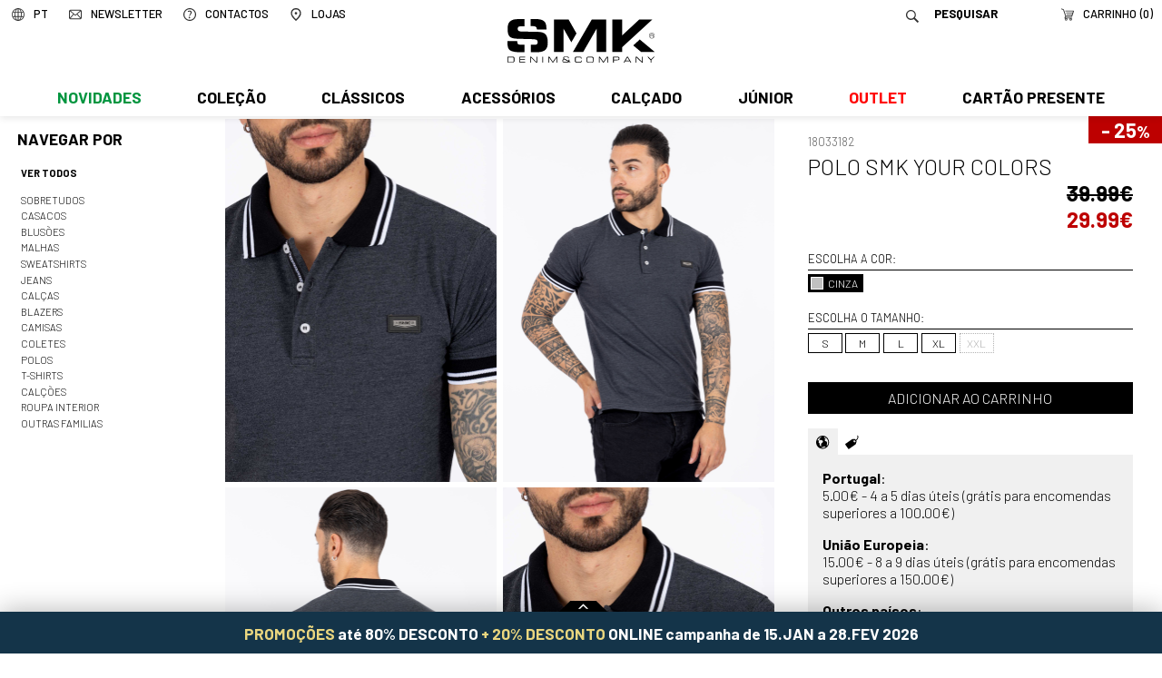

--- FILE ---
content_type: text/css
request_url: https://www.smk.pt/css/static.css?v=1768402359
body_size: 10080
content:
.blocoLoja.menos, .conteudoCentrado.menos {
	max-width:80%;
	margin-left:auto;
	margin-right:auto;
}
.blocoLoja ol {
	list-style-type:decimal-leading-zero;
	padding-bottom:2em;
}
.blocoLoja ol li {
	margin:0.5em 0;
}

#corpo h2 {
	text-transform:uppercase;
	font-size:1.2em;
	margin-top:2em;
}
#corpo h3 {
    font-size: 1.1em;
}
#corpo .faqs .pergunta {
	display:block;
	border:1px solid transparent;
	border-bottom:1px solid #CCC;
	padding:0.4em;
	text-decoration:none;
	cursor:pointer;
}
#corpo .faqs .pergunta:hover, #corpo .faqs .pergunta.open {
	background-color:#F4F4F4;
}
#corpo .faqs .pergunta.open {
	border-color:#CCC;
	border-top-color:transparent;
}
#corpo .faqs .pergunta.open:first-child {
	border-top:1px solid #CCC;
}
#corpo .faqs .resposta div {
	padding:1em;
	border:1px solid #CCC;
	border-top:0;
}
#corpo .faqs .resposta.open div {

}

#corpo .estatico img {
	max-width:100%;
}

#corpo .conteudoCentrado {
	margin:auto;
	padding:2em;
}

#corpo .colunas3 {
	padding-bottom:1em;
}
#corpo .colunas3 .coluna {
	display:inline-block;
	vertical-align:top;
	width:30%;
	margin:0 1.5%;
	text-align:justify;
}
#corpo .colunas3 .coluna:first-child {
	margin-left:0%;
	margin-right:3%;
}
#corpo .colunas3 .coluna:last-child {
	margin-left:3%;
	margin-right:0%;
}


#contactos h2 {
	margin-top:0;
    text-align: left;
}


.estatico form label {
	display:block;
	font-size:0.75em;
	text-transform:uppercase;
	margin-bottom:0.2em;
	margin-top:1em;
}
.estatico form input {
	margin-bottom:0.4em;
	display:block;
	box-sizing:border-box;
	padding:0.4em;
	width:100%;
	border:0;
	font-size:1em;
	font-size:1rem;
	background-color:rgba(240,240,240,1);
}
.estatico form select {
	display:block;
	width:100%;
}
.estatico form input.botao {
	background-color:#666666;
	width:auto;
    padding-left:2em;
    padding-right: 2em;
}
.estatico form input.botao:disabled {
	background-color:#CCC;
}
.estatico form input[type="checkbox"].marketing {
	float:left;
	width:auto;
}
.estatico h3 {
	font-weight:300;
	border-bottom:1px solid #666;
	padding-bottom:0.2em;
	text-transform:uppercase;
}
.estatico form input.ierro {
	background-color:#FFDDDD;
}
.estatico form input.check {
	width:auto;
}


.conteudoCentrado.mini {
	max-width:50%;
	margin-left:auto;
	margin-right:auto;
}



#revistas {
	margin-left:-1%;
	padding-top:0;
	overflow:hidden;
}
#revistas a {
	opacity:0;
	display:inline-block;
	position:relative;
	width:12.5%;
	height:15em;
	overflow:hidden;
	float:left;
	margin:0;
	text-decoration:none;
	transition:all ease-out 300ms;
	-webkit-transition:all ease-out 300ms;
	-moz-transition:all ease-out 300ms;
	box-shadow:0 0 0.8em #000;
}
#revistas a:hover {
	margin-left:-7.5%;
	width:20%;
}
#revistas a img {
	position:absolute;
	top:0;
	left:0;
}
@media only screen and (min-width : 0px) {
	#revistas a {
		width:33%;
	}
	#revistas a:hover {
		margin-left:-3%;
		width:36%;
	}
	#revistas a:last-child {
		width:15em;
	}
	#revistas a:last-child:hover {
		margin-left:0;
	}

}
@media only screen and (min-width : 480px) {
	#revistas a {
		width:25%;
	}
	#revistas a:hover {
		margin-left:-5%;
		width:30%;
	}
}
@media only screen and (min-width : 640px) {
	#revistas a {
		width:20%;
	}
	#revistas a:hover {
		margin-left:-5%;
		width:25%;
	}
}
@media only screen and (min-width : 800px) {
	#revistas a {
		width:12.5%;
	}
	#revistas a:hover {
		margin-left:-7.5%;
		width:20%;
	}
}
@media only screen and (min-width : 1200px) {
	#revistas a {
		width:10%;
	}
	#revistas a:hover {
		margin-left:-5%;
		width:15%;
	}
}
@media only screen and (min-width : 1200px) {
	#revistas a {
		width:10%;
	}
	#revistas a:hover {
		margin-left:-5%;
		width:15%;
	}
}
@media only screen and (min-width : 1600px) {
	#revistas a {
		width:8.3333%;
	}
	#revistas a:hover {
		margin-left:-3.6666%;
		width:12%;
	}
}
@media only screen and (min-width : 1999px) {
	#revistas a {
		width:6.25%;
	}
	#revistas a:hover {
		margin-left:-2.75%;
		width:9%;
	}
}



#revistas a img, #revistas a .info, #revistas a .info strong {
	display:block;
}
#revistas a .info {
	position:absolute;
	bottom:0;
	left:0;
	width:100%;
	overflow:hidden;
	white-space:nowrap;
	text-align:right;
	z-index:10;
	background-color:rgba(0,0,0,0.7);
	color:#FFF;
	border-top:1px solid #FFF;
}
#revistas a .info strong, #revistas a .info em {
	font-style:normal;
	margin:0.4em;
	display:block;
}
#revistas a img {
	margin:auto;
}
#revistas a strong {
	text-transform:uppercase;
}
.revistaGrande {
	width:auto;
	margin:auto;
}
.revistaGrande img {
	display:block;
	float:left;
}


.barraLoja {
	position:relative;
	display:block;
    margin:6%;
    box-shadow: 0 0 1em rgba(0,0,0,0.4);
}
.barraLoja .fotos {
	position:relative;
	display:block;
	width:100%;
	overflow:hidden;
	padding-top:41.6666%;
}
.barraLoja img {
	width:100%;
	display:block;
	position:absolute;
	top:0;
	left:0;
	-webkit-transition:all 0.3s ease-out;
	transition:all 0.3s ease-out;
    filter: grayscale(100%) brightness(110%) contrast(110%);
    -webkit-filter: grayscale(100%) brightness(110%) contrast(100%);
    -moz-filter: grayscale(100%) brightness(110%) contrast(110%);
}
.barraLoja:hover img {
	transform: scale(1.05);
    filter:none;
    -webkit-filter:none;
    -moz-filter:none;
}

#corpo .barraLoja h1 {
	position:absolute;
	top:1em;
	left:0em;
	color:#FFF;
	border:0;
	font-size:2em;
	margin:0;
	background-color:rgba(0,0,0,1);
	padding:0.3em;
	padding-left:3em;
	padding-right:1em;
}
.barraLoja .morada {
	position:absolute;
	bottom:1em;
	right:0em;
	width:auto;
	float:none;
	background-color:rgba(0,0,0,0.8);
	padding:1em;
	padding-right:2em;
	margin:0;
	color:#FFF;
}
.barraLoja .morada p:first-child {
	margin-top:0;
}
.barraLoja .morada a {
	color:#FFF;
	float:none;
}


.colunasMultiMarca {
	overflow:hidden;
}
.colunaMultiMarca {
	display:block;
	float:left;
	vertical-align:top;
	width:20%;
}
.colunasMultiMarca.worldwide .colunaMultiMarca {
	min-height:7em;
}

#point {
	overflow:hidden;
}
#point .fotosLegenda {
	float:right;
	width:25%;
}
#point .fotosLegenda a {
	position:relative;
	margin-bottom:1em;
	display:block;
}
#point .fotosLegenda img {
	max-width:100%;
	display:block;
}
#point .fotosLegenda a span {
	position:absolute;
	bottom:0;
	left:0;
	right:0;
	padding:0.5em;
	background-color:rgba(0,0,0,0.5);
	color:#FFF;
	-webkit-transition:all 0.5s ease-out;
	transition:all 0.5s ease-out;
}
#point .fotosLegenda a:hover span {
	background-color:rgba(0,0,0,0.8);
	padding:1em;
}
#point .texto {
	float:left;
	width:70%;
}

#cuidados .simbolos .simbolo {
	display:inline-block;
	width:31%;
	margin:1%;
	background-color:#F0F0F0;
	vertical-align:top;
	font-size:0.9em;
}
#cuidados p, #cuidados h2 {
	padding:0 1%;
}
#cuidados .faqs {
	margin:1%;
}
#cuidados .simbolos .simbolo img {
	float:left;
	margin:1em;
}
#cuidados .simbolos .simbolo p {
	padding-right:1%;
}
#cuidados ul li {
	list-style:square;
}
#cuidados .faqs ul li {
	list-style:none;
}










#fsCampanha {
	position:fixed;
	z-index:99999999;
	top:0;
	left:0;
	right:0;
	bottom:0;
	background-color:#000;
	opacity:0;
	z-index:-9999999;
	-webkit-transition:all 0.5s ease-out;
	transition:all 0.5s ease-out;
}
#fsCampanha.aberto {
	opacity:1;
	z-index:99999999;
	background-image:url(../imgs/loading000.gif);
	background-position:center;
	background-repeat:no-repeat;
}
#fsCampanha .img {
	position:absolute;
	cursor:pointer;
	-webkit-transition:top 0.5s ease-out, left 0.5s ease-out;
	transition:top 0.5s ease-out, left 0.5s ease-out;
}
#fsCampanha .img.loading {
}
#fsCampanha .fechar, #fsCampanha .setas a {
	z-index:1000;
	position:absolute;
}
#fsCampanha .fechar {
	right:1em;
	top:1em;
	cursor:pointer;
}
#fsCampanha .setas a {
	position:absolute;
	top:50%;
	margin-top:-2em;
}
#fsCampanha .setas a.dir {
	right:1em;
}
#fsCampanha .setas a.esq {
	left:1em;
}


#wallpapers {
}
#wallpapers .foto {
	display:block;
	float:left;
	position:relative;
	width:50%;
	overflow:hidden;
	-webkit-transition:all 0.5s ease-out;
    transition: all 1s ease-out;
    filter: grayscale(100%) brightness(110%) contrast(110%);
    -webkit-filter: grayscale(100%) brightness(110%) contrast(110%);
    -moz-filter: grayscale(100%) brightness(110%) contrast(110%);
}
#wallpapers .foto img {
	width:100%;
	display:block;
}
#wallpapers .foto:hover {
    filter: none;
    -webkit-filter: none;
    -moz-filter: none;
}
#wallpapers .foto .opcoes {
	position:absolute;
	bottom:0;
	left:0;
	right:0;
	text-align:center;
	opacity:0;
	bottom:-2em;
	-webkit-transition:all 0.5s ease-out;
	transition:all 0.5s ease-out;
}
#wallpapers .foto:hover .opcoes {
	opacity:1;
	bottom:0;
}
#wallpapers .foto .opcoes a {
	display:inline-block;
	width:29%;
	margin:1.5%;
	border:1px solid #FFF;
	color:#FFF;
	text-align:center;
	padding:0.3em 0;
	text-decoration:none;
	background-color:rgba(0,0,0,0.5);
}
#wallpapers .foto .opcoes a:hover {
	background-color:#000;
	-webkit-transform:scale(1.05,1.05);
	-ms-transform:scale(1.05,1.05);
	transform:scale(1.05,1.05);
}















.modal {
	position:fixed;
	z-index:99999999;
	opacity:0;
	transition:all 1s ease-out;
}
.modal.on {
	opacity:1;
}
.modal .bg {
	position:absolute;
	background-color:rgba(0,0,0,0.6);
    z-index:1;
}
.modal, .modal .bg {
	top:0;
	bottom:0;
	left:0;
	right:0;
}
.modal .img {
    position:absolute;
    left:50%;
    top:50%;
    z-index:10;
    max-width: 95%;
    max-height:95%;
    opacity:0;
    cursor:pointer;
}
.modal .img.on {
    opacity:1;
}
.modal .fechar {
    position: absolute;
    z-index:12;
    color:#FFF;
    text-decoration: none;
    font-size: 2em;
    text-align: center;
    top:0em;
    right:0.5em;
    cursor: pointer;
}

.modal.countdown .contador {
	position:absolute;
	z-index: 140;
	top: 50%;
	left: 50%;
	transform-origin: center;
	transform: translateX(-50%) translateY(-50%);
}
.modal.countdown .contador div {
	position: absolute;
	color: #FFF;
	font-size: 13em;
	font-weight: bold;
	top: 53%;
}
.modal.countdown .contador .dias {
	left: 28.4%;
}
.modal.countdown .contador .horas {
	left: 39.5%;
}
.modal.countdown .contador .minutos {
	left: 50.5%;
}
.modal.countdown .contador .segundos {
	left: 61.5%;
}
.modal.countdown .img {
	position: static;
	left:0;
	right:0;
	width:2500;
	height:1800px;
	max-width: none;
	max-height: none;
}














.galeria a {
    display: block;
    width:25%;
    float: left;
}
.galeria a img {
    width:100%;
    display: block;
    filter: grayscale(100%) brightness(110%) contrast(110%);
    -webkit-filter: grayscale(100%) brightness(110%) contrast(110%);
    -moz-filter: grayscale(100%) brightness(110%) contrast(110%);
    transition: all 0.5s ease-out;
}
.galeria a:hover img {
    filter: none;
    -webkit-filter: none;
    -moz-filter: none;
}









.lookbookIndex {
    padding:1%;
}
.lookbookIndex a {
    display: inline-block;
    width:31%;
    margin:1%;
    position: relative;
    vertical-align: top;
    /*box-shadow: 0 0 1em rgba(0,0,0,0.1);*/
}
.lookbookIndex a img {
    display: block;
    width:100%;
    -webkit-transition:all 1s ease-out;
    transition: all 1s ease-out;
    filter: grayscale(100%) brightness(120%) contrast(110%);
    -webkit-filter: grayscale(100%) brightness(120%) contrast(110%);
    -moz-filter: grayscale(100%) brightness(120%) contrast(110%);
    opacity: 1;
}
.lookbookIndex a:hover img {
    filter: none;
    -webkit-filter: none;
    -moz-filter: none;
}
.lookbookIndex a:hover {
    /*box-shadow: 0 0 2em rgba(0,0,0,0.3);*/
}



.lookbook {
    position: relative;
    padding:2%;
    overflow: hidden;
}
.lookbook .fotoLook {
    position: relative;
    display: inline-block;
    width:44%;
    padding-top:66.6667%;
    float: left;
}
.lookbook .fotoLook img {
    position: absolute;
    top:0;
    left:0;
    width:100%;
	/*
    box-shadow: 0 10px 0px -5px rgba(0, 0, 0, 0.2);
	*/
}
.lookbook .fotoLook a {
    position: absolute;
    text-decoration: none;
}
.lookbook #artigos {
    margin-left: 1%;
    float: right;
    position: relative;
    right:0;
    width:55%;
    border-left: 0;
    margin-top:0;
    text-align: left;
}
.lookbook #artigos li {
    width:50%;
}
.lookbook #artigos a {
    /*
    border:none;
    box-shadow: 0 10px 0px -5px rgba(0, 0, 0, 0.1);
    margin:0 1em;
    margin-bottom: 1em;
    cursor: pointer;
    */
}
.lookbook #artigos a .index {
    position: absolute;
    bottom:0.8em;
    right:0em;
    font-size: 0.9rem;
    background-color: #FFF;
    padding:0.3em;
    z-index: 1;
    width:1.5em;
    height:1.5em;
    line-height: 1.5em;
    text-align: center;
    background: #F0F0F0;
    border-radius: 50%;
    vertical-align: middle;
    font-weight: bold;
}
.lookbook #artigos a .info {
    /*
    background-color: transparent;
    border-top-color: transparent;
    margin-left:3em;
    */
}



.lb {
    overflow-x: hidden;
    overflow-y: auto;
}
.lb::after {
  content: "";
  clear: both;
  display: table;
}
.lb #store {
    transition: transform 0.5s ease-out;
    position: absolute;
    top:0;
    left:0;
    right:0;
    min-height: 40em;
}
.lb #store.offscreen {
    visibility: hidden;
    transform: translate(100%);
}
.lb #store .loading {
    background-image: url(../imgs/loading.gif);
    width:24px;
    height:24px;
    position: absolute;
    top:50%;
    left:50%;
}
#lbHolder .back {
    position: absolute;
    top:0.5em;
    left:0.5em;
    width:2em;
    font-size: 1.4em;
    line-height: 2em;
    text-align: center;
    color:#666666;
    background-color: #EEE;
    z-index: 2;
    border-radius: 50%;
    text-decoration: none;
    box-shadow: 0 2px 0px rgba(0,0,0,0.2);
    transition: all 0.5s ease-out;
}
#lbHolder.off .back {
    transform: scale(0.1);
    opacity: 0;
    z-index:0;
}

#lbHolder .fotoLook {
    z-index: 1;
}
#lbHolder, #lbHolder .fotoLook img, #lbHolder #artigos a, #lbHolder .fotoLook a {
    transition: all 0.5s ease-out;
    transition-timing-function: cubic-bezier(.59,-0.33,.47,1.35)
}
#lbHolder.off .fotoLook img, #lbHolder.off #artigos a, #lbHolder.off .fotoLook a {
}
#lbHolder .fotoLook img {
    transform-origin: top left;
}
#lbHolder.off #artigos {
    height:40em;
}
#lbHolder.off .fotoLook img {
    transform: scale(0.14) translateX(-40px) translateY(-100px);
}
#lbHolder.off #artigos a {
    transform: scale(0.1);
    opacity: 0;
}
#lbHolder.off .fotoLook a {
    color:#666666;
}

#lbHolder.off .fotoLook img {
    cursor: pointer;
}
#lbHolder .fotoLook a {
    display: block;
    cursor: pointer;
}
#lbHolder .fotoLook a em {
    display: inline-block;
    overflow: hidden;
    max-width: 0;
    vertical-align: middle;
    transition: all 0.3s ease-out;
    margin-left:-0.5em;
    border-top-right-radius: 1em;
    border-bottom-right-radius: 1em;
    vertical-align: top;
    line-height: 1.5em;
    white-space: nowrap;
}
#lbHolder.off .fotoLook a:hover em {
    max-width: 10em;
    padding:0 0.5em;
    padding-left:1em;
}
#lbHolder .fotoLook a em, #lbHolder.off .fotoLook a span, #lbHolder.off .fotoLook a.escuro span {
    box-shadow: 0 2px 0px rgba(0,0,0,0.2);
    color:#666;
    background-color: #EEE;
}
#lbHolder .fotoLook a em {
    box-shadow: 0 1px 0px rgba(0,0,0,0.2);
}
#lbHolder .fotoLook a span {
    display: inline-block;
    position: relative;
    vertical-align: middle;
    width:1.5em;
    height:1.5em;
    line-height: 1.5em;
    text-align: center;
    border-radius: 50%;
    z-index:10;
    background-color: #FFF;
    box-shadow: 0 2px 0px rgba(0,0,0,0.2);
}
#lbHolder .fotoLook a.escuro span {
    background-color: #333;
    color:#FFF;
}
#lbHolder.off .fotoLook a:hover span, #lbHolder.off .fotoLook a.escuro:hover span {
    background-color: #333;
    color:#FFF;
}
#lbHolder.off .fotoLook a.sel span {
    background-color: #333;
    color:#FFF;
}
#lbHolder.off {
    margin-left:-1em;
}
/*
#lbHolder {
    transition: all 0.3s ease-out;
    transform-origin: top left;
}
#lbHolder.off {
    transform: scale(0.1);
    z-index:10;
    overflow: hidden;
    opacity: 0;
}
*/


/*
#lbHolder #artigos a, #lbHolder .fotoLook {
    transition: all 0.5s ease-out, opacity 1s;
}
#lbHolder.off #artigos a, #lbHolder.off .fotoLook {
    transform:scale(0.1);
    overflow: hidden;
    opacity:0;
}
*/
















#fw16 {
    height:700px;
    position: relative;
    overflow: hidden;
}
#fw16 div.filme {
    white-space: nowrap;
    overflow: hidden;
    height:100%;
}
#fw16 a.foto {
    display: inline-block;
    margin-right: 0.5em;
    height:100%;
}
#fw16 a.foto img {
    display: block;
    height:100%;
}
#fw16 .overlay {
    position: absolute;
    bottom: 1em;
    width:100%;
    text-align: center;
}
#fw16 .overlay div {
    display: inline-block;
    background-color: rgba(0,0,0,0.4);
    border-radius:0.3em;
}
#fw16 .overlay a {
    margin:0.4em 0.2em;
    float: left;
    text-decoration: none;
    color:rgba(255,255,255,0.4);
    cursor: pointer;
    opacity: 0.4;
}
#fw16 .overlay a:hover, #fw16 .overlay a.sel {
    opacity: 1;
}
#fw16 .overlay a.item {
    width:0.5em;
    height:0.5em;
    border-radius:50%;
    background-color: #FFF;
}
#fw16 .overlay a.seta.esq {
    margin-right:0.5em;
}
#fw16 .overlay a.seta.dir {
    margin-left:0.5em;
}
#fw16 .overlay a.seta img {
    display: block;
    vertical-align: middle;
}
#fw16 .overlay a.mini {
    opacity: 1;
    height:5em;
    position: absolute;
    top:-6.6em;
    background-color: #DDD;
    padding:0.4em;
    margin-left:-0.2em;
    box-shadow: 0 0.4em 0px -0.2em rgba(0,0,0,0.05);
}
#fw16 .overlay a.foto.mini img.balao {
    height:15px;
    width:14px;
}


























#red {
    position: relative;
    overflow: hidden;
}
#red .bg {
    position: relative;
    width:100%;
    z-index: 1;
}
#red strong {
    position: absolute;
    left:0;
    right:0;
    text-align: center;
    display: block;
    top:50%;
    margin-top:-1em;
    z-index: 3;
    font-size:5em;
    font-weight: 300;
    text-transform: uppercase;
    color:#FFF;
    animation-name: anim;
    animation-duration: 12s;
    animation-timing-function: ease-out;
    animation-iteration-count: infinite;
    opacity:0;
}
#red strong.f1 {
}
#red strong.f2 {
    animation-delay: 4s;
}
#red strong.f3 {
    animation-delay: 8s;
}

@keyframes anim {
    0% { transform: scale(4); opacity:0;}
    3% {   transform: scale(1); opacity:1; animation-timing-function: linear; }
    31% {   transform: scale(0.9); opacity:1;}
    33.333% {  transform:scale(0.4); opacity:0;}
}

@media only screen and (max-width : 850px) {
    #red {
        position: relative;
        overflow: hidden;
        padding-top:130%;
    }
    #red .bg {
        width:auto;
        height:100%;
        position: absolute;
        top:0;
    }
    #red strong {
        font-size: 2em;
    }
}










#fw16-2 {

}
#fw16-2 a {
    display: inline-block;
    width:33.333333%;
    padding-top:25%;
    overflow: hidden;
    position: relative;
    vertical-align: top;
    -webkit-transition:all 1s ease-out;
    transition: all 1s ease-out;
    filter: grayscale(100%) brightness(140%) contrast(110%);
    -webkit-filter: grayscale(100%) brightness(140%) contrast(110%);
    -moz-filter: grayscale(100%) brightness(140%) contrast(110%);
    opacity: 0.7;
}
#fw16-2 a img {
    position: absolute;
    display: block;
    top:0;
    left:0;
    width:100%;
    -webkit-transition:all 1s ease-out;
}
#fw16-2 a:hover {
    filter: none;
    -webkit-filter: none;
    -moz-filter: none;
    opacity: 1;
}
#fw16-2 a:hover img {
    /*transform:scale(1.05);*/
}






#newsletterReminder {
    position: fixed;
    bottom:2em;
    right:2em;
    margin-right:-100%;
    transition: all 1s ease-out;
    z-index:1000;
    background-color:#FFF;
    padding:1em;
    box-shadow: 0 10px 0 -5px rgba(0,0,0,0.4);
    box-shadow: 0 0 1em rgba(0,0,0,0.3);
    width:20em;
	max-width:80%;
}
#newsletterReminder.on {
    display: block;
    margin-right:0;
}
#newsletterReminder h2 {
    margin-top:0;
    margin-right:2em;
    text-transform: uppercase;
    font-size: 1.2em;
}
#newsletterReminder a.fechar {
    position: absolute;
    right:0.6em;
    top:0.4em;
    text-decoration: none;
    font-size: 2em;
    color:#666;
    cursor: pointer;
}
#newsletterReminder a.fechar:hover {
    color: #666666;
}
#newsletterReminder input {
    display: block;
    width:100%;
    font-size: 1em;
    margin-top:0.4em;
    padding:0.4em;
    box-sizing: border-box;
}
#newsletterReminder input.submit {
    text-transform: uppercase;
    background-color: #666666;
    color:#FFF;
    border:0;
}
#newsletterReminder input.submit:hover {
    background-color: #333;
}
#newsletterReminder input.submit:disabled {
	background-color:#CCC;
}
#newsletterReminder input[type="checkbox"] {
	width:auto;
	float:left;
	margin-right:0.5em;
}
#formNewsletterReminder label {
	font-size: 0.8em;
}







#ss17 {
    padding-top:2%;
    background-color: #FFF;
}
#ss17 .linha {
    padding:1%;
    background-color: #FFF;
    position: relative;
    z-index:1;
    margin-top:-3%;
}
#ss17 a {
    display: inline-block;
    position: relative;
    padding-top:43%;
    overflow: hidden;
    transition: all 0.2s ease-out;
}
#ss17 .linha a:first-child {
    margin-right:0.5%;
}
#ss17 .linha a:last-child {
    margin-left:0.5%;
}
#ss17 a img {
    position: absolute;
    top:0;
    left:0;
    width:100%;
}
#ss17 a.h {
    width:69%;
}
#ss17 a.v {
    width:30%;
}
#ss17 a.c {
    width:49.5%;
    padding-top:33%;
}
#ss17 .linha:nth-child(even) {
    transform: rotate(1deg);
}
#ss17 .linha:nth-child(odd) {
    transform: rotate(-1deg);
}
#ss17 a:hover {
    transform: scale(0.98);
}




#menu li.n1.redline a {
	font-weight:normal;
	color:#CC0000;
}



#multimarca .mapa {
	position:relative;
	padding-top:60%;
}
#multimarca .mapa iframe {
	position:absolute;
	top:0;
	left:0;
	width:100%;
	height:100%;
	border:0;
}


#home.v10 {
    margin:auto;
}
#home.v10 h1, #home.v10 h2, #home.v10 h3, #home.v10 h4 {
    font-weight: normal;
}
#home.v10 .bloco {
    display: block;
    position: relative;
}
#home.v10 .bloco.b100 {
    overflow:hidden;
}
#home.v10 .bloco.b100 a > img, #home.v10 a.bloco.b100 > img  {
    width:100%;
    display: block;
}
#home.v10 .bloco.slider {
}
#home.v10 .bloco.slider .holder {
    white-space: nowrap;
    transform: translateX(0vw);
    transition: 0.4s all ease-out;
}
#home.v10 .bloco.slider .holder a {
    display:inline-block;
    position: relative;
    vertical-align: top;
    overflow: hidden;
}
#home.v10 .bloco.slider .holder a {
	width:100%;
}
#home.v10 .bloco.slider .holder a .label {
    position: absolute;
    top: 35%;
    left: 5%;
    width: 30%;
    text-align: left;
    color:#FFF;
    transition: all 0.3s ease-out;
    opacity: 1;
}
#home.v10 a .label button {
	margin-top:2em;
	text-transform: uppercase;
	border: 0;
	padding: 0.7em 2em;
	font-size: 1em;
  transition: all 0.2s ease-out;
	transition-timing-function: cubic-bezier(0.175, 0.885, 0.32, 1.275);
	transition-delay: 0.2s;
	border:2px solid #000;
	font-weight: 600;
}
#home.v10 a .label button:hover {
	background-color: #000;
	color:#FFF;
}
#home.v10 .bloco.slider .holder a.on:hover .label h3, #home.v10 .bloco.slider .holder a.on:hover .label h2, #home.v10 .bloco.slider .holder a.on:hover .label button {
    transform:translateX(10px);
}
#home.v10 .bloco.slider .holder a.on .label {
    opacity:1;
}
#home.v10 .bloco.slider .label h3, #home.v10 .bloco.slider .label h2 {
    color: #000;
	text-align: left;
    text-transform: uppercase;
    transition: all 0.2s ease-out;
	transition-timing-function: cubic-bezier(0.175, 0.885, 0.32, 1.275);
	margin-bottom:0em;
	margin-top:0em;
	white-space: normal;
}
#home.v10 .bloco.slider .label h3 {
	font-size: 2em;
	transition-delay: 0.1s;
}

#home.v10 .bloco.slider .label h2 {
	font-size: 3em;
}
#home.v10 .bloco.slider .label h3 {
    pointer-events: none;
}
#home.v10 .bloco.slider > a {
    position: absolute;
    top:50%;
    margin:1em;
    margin-top:-1em;
    z-index: 100;
    opacity: 1;
}
#home.v10 .bloco.slider:hover > a {
    opacity: 1;
}
#home.v10 .bloco.slider > a.left {
    left:0;
}
#home.v10 .bloco.slider > a.right {
    right:0;
}
#home.v10 .bloco.slider .paginas {
    position: absolute;
    bottom: 5%;
    left:50%;
    width:4em;
    text-align: center;
    margin-left:-2em;
    z-index:10;
    pointer-events: none;
	display: none;
}
#home.v10 .bloco.slider .paginas .page {
    opacity: 0.3;
}
#home.v10 .bloco.slider .paginas .off {
    opacity: 0;
}
#home.v10 .bloco.slider .paginas .off {
    opacity: 0;
}
#home.v10 .bloco.slider .paginas .page.on {
    opacity: 1;
}
#home.v10 .bloco.slider .baixo {
	position:absolute;
	bottom:0;
	left:0;
	right:0;
	padding:0.4em 0.7em;
	text-transform: uppercase;
	background-color:rgba(102,102,102, 0.5);
	color: #FFF;
	font-size:1.4em;
	font-weight:normal;
	text-align:center;
}


#home.v10 a.separador {
    display: block;
    padding:3%;
    font-size: 1.3em;
    text-align: left;
    text-decoration: none;
    position: relative;
    overflow: hidden;
	color:#000;
	text-transform:uppercase;
	font-weight:600;
	overflow:hidden;
}
#home.v10 a.separador:after {
    content: "";
    background-color:#000;
    position: absolute;
    bottom:0;
    left:0;
    width:0;
    height:2px;
    transform-origin: top right;
    transform:translateY(100%);
    transition: 0.3s all ease-out;
    z-index:-1;
}
#home.v10 a.separador:hover {
}
#home.v10 a.separador:hover:after {
    width:100%;
}
#home.v10 a.separador h3 {
	margin-top: 0;
	padding-top:0;
}


#home.v10 a.bloco.b75 {
	width:100%;
}
#home.v10 a.bloco.b75 img {
	width:100%;
}
#home.v10 a.bloco.b75 .label {
	position: absolute;
	right:0;
	top:50%;
	margin-top:-6.5em;
	width:35%;
	color:#000;
}
#home.v10 a.bloco.b75 .label h2 {
	font-size: 3em;
	margin-bottom:0;
	margin-top:0;
	color:#000;
	font-weight: 600;
}
#home.v10 a.bloco.b75 .label h3 {
	font-size: 1.8em;
	margin-top:0;
	margin-bottom: 1em;
	color:#454545;
	text-transform: uppercase;
}


#home.v10 .hr {
    opacity:1;
    border:0;
    height:0;
    padding:1px;
    margin:0;
    background-color: #666666;
}


#home.v10 a.separador.imagens3 {
  overflow: hidden;
	display: flex;
	box-sizing: border-box;
	align-items: flex-start;
}
#home.v10 a.separador.imagens3 h3 {
    display: block;
    margin-right:1em;
}
#home.v10 a.separador.imagens3 img {
    width:30%;
    display: block;
	transition: all 0.2s ease-out;
	margin-right:0.2em;
}
#home.v10 a.separador.imagens3:hover img {
	box-shadow: 0 0 1em rgba(0,0,0, 0.15);
}
#home.v10 .bloco.b100.video {
	position:relative;
	padding-bottom:56.25%;
	border-bottom:2px solid #000;
}
#home.v10 .bloco.b100.video .holder {
	position:absolute;
	top:0;
	left:0;
	right:0;
	bottom:0;
}
#home.v10 .bloco.b100.video .holder iframe {
	width:100%;
	height:100%;
}

#home.v10 .bloco.inset {
	padding:1em;
	padding-top:0em;
}
#home.v10 .bloco.inset h2 {
	padding-top:0;
	color:#000;
	margin-top:0;
	font-size: 2em;
}
#home.v10 ul.categorias {
	list-style: none;
	padding:0;
	display: flex;
}
#home.v10 ul.categorias:last-child {
	margin-bottom: 0;
}
#home.v10 ul.categorias li {
	width:25%;
	position: relative;
	box-sizing: border-box;
	margin-right: 1em;
}
#home.v10 ul.categorias li:last-child {
	margin-right: 0;
}
#home.v10 ul.categorias li a {
	width:100%;
  padding-top:133.25%;
	position: relative;
	display: block;
	overflow: hidden;
	transition: all 0.2s ease-out;
	text-decoration: none;
	font-weight: 600;
	font-size: 0.8em;
}
#home.v10 ul.categorias li a img, #home.v10 ul.categorias li a video {
	position: absolute;
	top:0;
	left:0;
	width:100%;
	display: block;
	transition: all 0.2s ease-out;
}
#home.v10 ul.categorias li a span {
	display: block;
	background-color: #1F2F42;
	color:#FFF;
	text-transform: uppercase;
	text-decoration: none;
	padding:0.5em 1em;
	text-align: center;
	position: relative;
	z-index: 10;
	border-top:4px solid #FFF;
	transition: all 0.2s ease-out;
}
#home.v10 ul.categorias li a:hover img {
  transform: scale(0.95);
	opacity: 0.9;
}
#home.v10 ul.categorias li a:hover span {
	background-color: #000;
	transform: translateY(-50%)
}
#home.v10 ul.categorias li:nth-child(even) a:hover {
}
#home.v10 ul.categorias li:nth-child(odd) a:hover {
}
#home.v10 ul.categorias li a video {
	background-color: #FFF;
	opacity: 0;
	transition: all 0.5s ease-out;
}
#home.v10 ul.categorias li a:hover video {
	opacity: 1;
}




#home.v10 .artigos.slider .fita {
    width:100%;
    overflow: hidden;
}

#home.v10 .artigos.slider .fita ul {
    display: block;
    padding:0;
    position: relative;
    width:100%;
    overflow: hidden;
    white-space: nowrap;
}
#home.v10 .artigos.slider .fita ul li {
    display: inline-block;
    width:21%;
    list-style: none;
    margin:2%;
    vertical-align: bottom;
}
#home.v10 .artigos.slider .fita ul li a {
    
}


#home.v10 .artigos.slider .fita ul li a {
	display:block;
    transition: all 0.2s ease-out;
    width:100%;
    padding-top:133.25%;
    position: relative;
    text-decoration: none;
    overflow:hidden;
} 
#home.v10 .artigos.slider .fita ul li a .foto {
	position:absolute;
    top:0; 
	left:0;
	right:0;
    transition: all 0.2s ease-out;
}
#home.v10 .artigos.slider .fita ul li a:hover .foto {
    box-shadow: 0 0 1em rgba(0,0,0,0.1);
    z-index:10;
}
#home.v10 .artigos.slider .fita ul li a .foto img {
	display:block;
	margin:auto;
	width:100%;
}
#home.v10 .artigos.slider .fita ul li a .info {
    font-size:0.9em;
    padding:0.5em;
    position: relative;
    z-index:10;
    background-color: #FFF;
}
#home.v10 .artigos.slider .fita ul li a .info strong, #home.v10 .artigos.slider .fita ul li a .info span {
	display:block;
}
#home.v10 .artigos.slider .fita ul li a .info strong {
    font-weight: bold;
    line-height: 1em;
    white-space: nowrap;
    overflow: hidden;
    text-overflow: ellipsis;
    text-decoration: none;
    margin-bottom: 0.2em;
}
#home.v10 .artigos.slider .fita ul li a .info em {
	display:none;
}
#home.v10 .artigos.slider .fita ul li a .info span s {
	display:inline-block;
	margin-left:1em;
	text-decoration: line-through;
}
#home.v10 .artigos.slider .fita ul li a .info span.preco span {
	display:inline;
}
#home.v10 .artigos.slider .fita ul li a .precoDestaque, #home.v10 .artigos.slider .fita ul li a .ultimosTamanhos {
	position:absolute;
    top:1.35em; top:1.35rem;
    width:3em; width:3rem;
    text-align: right;
	background-color:#CC0000;
	color:#FFF;
	/*background-color:#feef00;
	color:#000;*/
	font-size:1.2em;
	padding:0.5em 0.5em; 
	-webkit-transition:visibility 0s linear,opacity 0.5s ease-out, top 0.5s ease-out;
	transition:visibility 0s linear,opacity 0.5s ease-out, top 0.5s ease-out;
}
#home.v10 .artigos.slider .fita ul li a:hover .precoDestaque {
	opacity:0;
}
#home.v10 .artigos.slider .fita ul li a .ultimosTamanhos {
    opacity:0;
    width:auto;
    text-transform: uppercase;
    font-size: 0.9em;
    top:1.2rem;
}
#home.v10 .artigos.slider .fita ul li a:hover .ultimosTamanhos {
    opacity:1;
}
#home.v10 .artigos.slider .fita ul li a .cores {
	position:absolute;
	top:2rem;
	right:1rem;
	visibility:hidden;
	-webkit-transition:visibility 0s linear,opacity 0.5s ease-out, top 0.5s ease-out;
	transition:visibility 0s linear,opacity 0.5s ease-out, top 0.5s ease-out;
	opacity:0;
    z-index: 1002;
}
#home.v10 .artigos.slider .fita ul li a .cores span.cor {
	display:block;
	width:1em;
	height:1em;
    border:0.15em solid transparent;
}
#home.v10 .artigos.slider .fita ul li a .cores span.cor img {
    width:100%;
    height:100%;
}
#home.v10 .artigos.slider .fita ul li a .novidade {
	position:absolute;
	top:0rem;
	left:0rem;
	display:block;
	padding:0.2em 0.5em;

	background-color:#D9A22C;
	color:#FFF;

	-webkit-transition:all 0.5s ease-out;
	transition:all 0.5s ease-out;
}

#home.v10 .covid {
  border-bottom: 2px solid #CCC;
  padding-top:30%;
	background-color: #f0f0f0;
}
#home.v10 .covid img {
	position: absolute;
	bottom: 0;
	left:0;
	right:0;
	z-index: 0;
}
#home.v10 .covid .label {
  position: absolute;
  top:0;
  left:5%;
  right:5%;
	text-align:center;
	font-weight:normal;
	z-index: 1;
}
#home.v10 .covid .label h2 {
	font-size: 1.4em;
}
#home.v10 .covid .label strong {
	text-transform: uppercase;
	font-size: 1.2em;
}




.videoFrame {
	width:100%;
	position:relative;
	padding-top:56.2%;
}
.videoFrame iframe {
	position:absolute;
	top:0;
	bottom:0;
	left:0;
	right:0;
}

.lojasHome {
	background-color: #000;
	display: block;
}
.lojasHome ul {
	list-style: none;
	display: flex;
	margin:0 auto;
	padding:0;
}
.lojasHome ul li {
	flex-grow: 1;
	text-align: center;
	border-left: 1px solid #FFF;
	border-right: 1px solid #FFF;
}
.lojasHome ul li img {
	display: block;
	height:2.5em;
	margin: 0.5em auto;
}
.lojasHome ul li:hover {
	background-color: rgba(255,255,255, 0.3);
}


#blackWeek {
	display:block;
	text-align:center;
	background-color:#000;
}
#blackWeek img {
	display:block;
	margin:auto;
	max-width:100%;
}

.yellowPrices {
    height: 6.6875em;
    background-size: auto 107px;
    cursor: pointer;
}

#promoBar {
	display:block;
	background-repeat:repeat-x;
	background-size:auto 100%;
	height: 5em;
	margin: 0.2em 0;
	animation-duration: 15s;
	animation-name: promoBarBgPosition;
	animation-iteration-count: infinite;
	/*animation-direction: alternate;*/
	animation-timing-function: linear;
}
@keyframes promoBarBgPosition {
	from 	{ background-position: 0 100% }
	to 		{ background-position: -33.3em 100% }
}

/* trocas */
#rodape {
	/* */
	padding-top: 4em;
	margin-top:-3.2em;
	/**/
}
#rodape .trocas {
	display: block;
    position: absolute;
    top: 0;
    left: 0;
    right: 0;
    background-color: #143449;
	/*background: linear-gradient(to top, #66100f, #CC100f, #66100f);*/
    padding: 0.8em;
	font-weight: 300;
	text-transform: none;
	font-size: 1.2em;
}
#rodape .trocas a, #rodape .trocas {
    color: #fff;
	font-weight: bold;
}
#rodape .trocas strong, #rodape .trocas span {
	font-weight: bold;
	color: #ead67f;
}
#rodape .trocas strong em {
}

#rodape .trocas i {
	color: #ead67f;
}
#rodape .trocas b {
	font-weight: 700;
}
#rodape .trocas span {
}
#rodape .trocas strong.red {
}
#rodape .trocas em {
}
@media all and (min-width: 0px) and (max-width: 850px) {
	#rodape {
		padding-top:1em;
		margin-top:0em;
	}
	#rodape .trocas {
		position: static;
		margin-bottom:1em;
	}
}
/* fim de trocas */

/*natal2020
#barraMenuLogo {
	background-image: url(../fotos/home/dez2020/topo-natal.png);
	background-position: 0 0;
	background-size: 11em;
}
*/
.promoMascara {
	display:block;
	margin:1em auto;
	background-color:#DDD;
	border-bottom:2px solid #ccc;
	color:#000;
	text-align:center;
	padding:0.5em 1em;
	text-decoration:none;
}
.promoMascara span {
	font-weight: bold;
	color:#CC0000;
}

#home.v10.summer20, #home.v10.summer20 h1, #home.v10.summer20 h2, #home.v10.summer20 h3, #home.v10.summer20 h4 {
	font-family: 'Raleway', serif;
	font-weight:800;
}
#home.v10.summer20 .slider h3 {
	font-weight:500;
}


#home.v10 .bloco.slider a .label h2 {
}

#home.v10 .grelha2 a:hover {
	transition-duration: 0.2s;
}
#home.v10 .grelha4 a:hover {
	opacity: 0.9;
	transform: scale(0.9);
	transition-duration: 0.2s;
}
#home.v10 .grelha4 > * {
	width:25%;
}
#home.v10 .grelha2, #home.v10 .grelha4 {
	display: flex;
}
#home.v10 .grelha2 img, #home.v10 .grelha4 img {
	width:100%;
}
#home.v10 .grelha2 > * {
  	width:50%;
	box-sizing: border-box;
}
#home.v10 .grelha2 > *:first-child {
	margin-right: 0.5em;
}
#home.v10 .grelha2 > *:last-child {
	margin-left: 0.5em;
}
#home.v10 .grelha2 a {	
	text-decoration: none;
}
#home.v10 .grelha2V {
	display: flex;
	align-content: stretch;
	flex-direction: column;
	overflow: visible;
}
#home.v10 .grelha2V a {
	display: block;
	position: relative;
	flex: 1 1 auto;
	overflow: hidden;
}
#home.v10 .grelha2V a:last-child {
	
}
#home.v10 .grelha2V a img {
  width:100%;
}
#home.v10 .grelha2V a:first-child {
}
#home.v10 .grelha2V a:last-child {
}
#home.v10 .grelha2 .quadrado.texto .texto {
	display: block;
	align-self: center;
	text-align: center;
	padding:10%;
	font-size: 1.2em;
}
#home.v10 .grelha2 .quadrado.texto .texto strong {
	text-decoration: underline;
	text-transform: uppercase;
}
#home.v10 .grelha2 .quadrado.texto .texto p {
	font-weight: 400;
	margin-bottom: 0;
}
#home.v10 .grelha2.principal > * {
	margin:0;
}
#home.v10 .grelha2 img {
	display: block;
}
#home.v10 .grelha2 a:hover .quadrado.texto {
  transform: scale(1.05);
	box-shadow: 0 0 0.5em rgba(0,0,0,0.05);
}
#home.v10 .grelha2 a.quadrado {
    transition: all 0.2s ease-out;
}
#home.v10 .grelha2 video {
	width: 100%;
	height: 100%;
}
#home.v10 .grelha2 a.quadrado:hover {
  filter: grayscale(1);
  transform: scale(1.02) rotate(1deg);	
}
#home.v10 .img100 {
	width:100%;
	margin-top: 0.5em;
}

#home.v10 .promoOutlet {
	background-color: #EF7F1A;
	color:#FFF;
	text-decoration:none;
	padding:1em;
	text-align:center;
	overflow: hidden;
}
#home.v10 .promoOutlet h1, #home.v10 .promoOutlet h2, #home.v10 .promoOutlet p {
	color:#FFF;
	margin:0;
	border:0;
	padding:0;
	margin:1%;
}
#home.v10 .promoOutlet h1 {
	font-size: 2em;
	transition: all 0.1s cubic-bezier(0,0,.39,1.43);
}
#home.v10 .promoOutlet:hover h1 {
	transform: scale(1.1);
	text-shadow: 0 0 0.2em rgba(0,0,0,0.4);
}
#home.v10 .promoOutlet h2 {
	animation: flash 0.4s 20;
}
#home.v10 .promoOutlet p {
	font-size: 0.7em;
	font-weight: normal;
}
@keyframes flash {
  0%   { opacity: 0.5; }
	50%   { opacity: 1; transform: scale(1.02); }
  100% { opacity: 0.5; }
}

#home.v10 a.bloco.b75.lookbookHome .label {
  left:12%;
  top:50%;
	transform:translateY(-50%);
  margin-top:0;
}
#home.v10 .bannerNovidades {
	display: block;
}
#home.v10 .bannerNovidades img {
	width:100%;
	display: block;
}
#home.v10 .bannerNovidades:hover {
	opacity: 0.9;
}



.promoTopo {
	display:block;
	position: relative;
	background-color: #000;
	overflow: hidden;
}
.promoTopo .holder {
	color:#FFF;
	white-space: nowrap;
  transform: translateX(0vw);
  transition: 0.4s all ease-out;
	padding-bottom: 2em;
}
.promoTopo .holder .linha {
	width:100%;
	display:inline-block;
	position: relative;
	vertical-align: top;
	overflow: hidden;
	text-align: center;
	box-sizing: border-box;
	color:#FFF;
	text-decoration: none;
}
.promoTopo .linha {
	padding:1em;
	white-space:normal;
}
#corpo .promoTopo .linha h2 {
	margin:0;
	padding:0;
	letter-spacing: 0.2em;
	color:#FFF;
	font-size: 2em;
}
#corpo .promoTopo .linha p {
	margin-top:0.2em;
	margin-bottom:0;
}
#corpo .promoTopo .linha u {
	font-weight: bold;
}
.promoTopo .paginas {
	position: absolute;
	bottom:0.5em;
	left:0;
	right:0;
	text-align:center;
	z-index: 1;
}
.promoTopo .paginas span {
	width:0.6em;
	height:0.6em;
  border:2px solid #FFF;
	display: inline-block;
	border-radius: 50%;
	cursor: pointer;
	z-index: 1;
  margin:0.2em;
}
.promoTopo .paginas span.on {
	background-color: #FFF;
}
body #menu li.stayHome a {
	color:#009748;
}
body #menu li.stayWarm a {
	color:#d26f1c;
}







#home.v10 .textoBg {
	background-size: cover;
	background-repeat: no-repeat;
	background-position: center;
}
#home.v10 .textoBg.r2_6 {
	padding-top:37.5%;
}
#home.v10 .textoBg.r2 {
	padding-top:50%;
}
#home.v10 .textoBg.r2_3 {
	padding-top:66%;
}
#home.v10 .textoBg.bgR {
	background-position-x: right;
}
#home.v10 .textoBg.bgL {
	background-position-x: left;
}
#home.v10 .textoBg .texto {
	position: absolute;
}
.texto.hEsq {
	left:0;
}
.texto.hDir {
	right:0;
}
.texto.hCentro {
	left:50%;
	transform: translateX(-50%);
}
.texto.hvCentro {
	left:50%;
	top:50%;
	transform: translateY(-50%) translateX(-50%);
}
.texto.hvCentroFull {
	left:0;
	right:0;
	top:50%;
	transform: translateY(-50%);
}
.texto.vCentro {
	top:50%;
	transform: translateY(-50%);
}
.texto.vBaixo {
	bottom:0;
}
.texto.vTopo {
	top: 0;
}
.texto.aDir {
	text-align: right;
}
.texto.aCentro {
	text-align: center;
}
#home .texto {
	color:#FFF;
	text-shadow: 0 0 1em rgba(0, 0, 0, 0.8);
}
#home .texto.noShadow {
	text-shadow: none;
}

#home .texto h2, #home .texto h3, #home .texto h4 {
	text-transform: uppercase;
	line-height: 0.9em;
}
#home .texto h2 {
	font-size: 4em;
	font-weight: bold;
	margin:0;
}
#home .texto h2.bigger {
	font-size: 6em;
}
#home .texto h2.small {
	font-size: 3em;
}
#home .texto h3 {
	font-size: 3em;
	font-weight: 300;
	margin:0;
}
#home .texto h4 {
	font-size: 1.2em;
	font-weight: 300;
	margin-top:0.5em;
	margin-left:0.4em;
}
#home .margemV {
	margin-top:2em;
	margin-bottom:2em;
}
#home .margemVsmall {
	margin-top:0.5em;
	margin-bottom:0.5em;
}
#home .margemVbig {
	margin-top:1em;
	margin-bottom:1em;
}


#home .texto .copy {
	position: absolute;
	z-index: 0;
	color: #FFF;
}
#home .texto .copy.c1 {
	top:-1em;
	opacity: 0.1;
}
#home .texto .copy.c2 {
	top:-0.75em;
	opacity: 0.2;
}
#home .texto .copy.c3 {
	top:-0.5em;
	opacity: 0.3;
}
#home .texto .copy.c4 {
	top:-0.25em;
	opacity: 0.4;
}
#home .texto button {
	margin-top:2em;
	text-transform: uppercase;
	border: 0;
	padding: 0.7em 2em;
	font-size: 1em;
  	transition: all 0.2s ease-out;
	transition-timing-function: cubic-bezier(0.175, 0.885, 0.32, 1.275);
	border:1px solid #004b64;
	font-weight: 500;
	color:#004b64;
	background-color:transparent;
}
#home a:hover .texto button {
	background-color:#004b64;
	color:#FFF;
}
#home a.bloco {
	cursor: pointer;
}
#home .catVertical {
	display: flex;
}
#home .catVertical a {
	position: relative;
	flex-basis: 25%;
	overflow: hidden;
}
#home .catVertical img {
	width:70%;
	transition: all 0.2s ease-out;
}
#home .catVertical div {
	width:30%;
	left:70%;
	top:0;
	right:0;
	bottom:0;
	position: absolute;
	overflow: hidden;
}
#home .catVertical div span {
	display: block;
	position: absolute;
	top:50%;
	left:48%;
	transform: translateX(-50%) translateY(-50%) rotate(-90deg) ;
	font-weight: bold;
	text-transform: lowercase;
	font-size: 3em;
	-webkit-text-stroke: 1px #356f93;
	color: #FFF;
	transition: all 0.2s ease-out;
	white-space: nowrap;
}
#home.v10 .catVertical a:hover {
	opacity: 0.9;
	transform: none;
}
#home.v10 .catVertical a:hover img {
	transform:scale(1.01);
}
#home.v10 .catVertical a:hover span {
	color: #356f93;
}
#home.v10 a:hover img.offOnHover {
	display: none;
}
#home.v10 a img.onOnHover {
	display: none;
}
#home.v10 a:hover img.onOnHover {
	display: block;
}


.homeRodape {
	background-color: #FF0000;
	background: linear-gradient(to right, #8E2120, #FF0000, #8E2120);
	font-style: italic;
	color: #FFF;
	padding: 0.6em;
	text-align: center;
	font-size: 1.2em;
	display: block;
	text-decoration: none;
}
a.homeRodape:hover {
	cursor: pointer;
	opacity: 0.9;
}
a.homeRodape:hover {
	color: #FFF;
}
.homeRodape strong {
	font-weight:bold;
}
.homeRodape em {
	font-weight: bold;
	font-style: normal;
}


.fitaRodape {
	background-color: #FF0000;
	background: linear-gradient(to right, #8E2120, #FF0000, #8E2120);
	font-style: italic;
	color: #FFF;
	padding: 0.6em;
	text-align: center;
	font-size: 1.2em;
	display: block;
	text-decoration: none;
	position:absolute;
	left:0;
	right:0;
	top:0;
}
#rodape a.fitaRodape {
	color:#FFF;
}
a.fitaRodape:hover {
	cursor: pointer;
	opacity: 0.9;
}
a.fitaRodape:hover {
	color: #FFF;
}
.fitaRodape strong {
	font-weight:bold;
}
.fitaRodape em {
	font-weight: bold;
	font-style: normal;
}


#home.v10 .bloco.b100 a .logoAW {
	position: absolute;
	width:25em;
	height:auto;
	top: 50%;
	transform: translateY(-50%) translateX(-10%);
	left:50%;
}

#home .texto.vip h3 {
	font-weight: 600;
	font-size: 2.1em;
}
#home .texto.vip h2 {
	font-weight: 300;
}
#home.fall2021 .grelha2 .bgQuadrado {
	padding-top:50%;
}
#home.fall2021 .grelha2 .bgQuadrado .texto {
	transition: all 0.2s ease-out;
}
#home.fall2021 .grelha2 .bgQuadrado:hover .texto {
	transform: scale(1.04)
}
#home.fall2021 .noShadow {
	text-shadow: none;
}
#home.fall2021 .white, #home.fall2021 .white h2, #home.fall2021 .white h3, #home.fall2021 .white h4 {
	color: #FFF;
}

#home .texto.white button {
	border:1px solid #FFF;
	color:#FFF;
}
#home a:hover .texto.white button {
	background-color:#FFFFFF;
	color:#000;
}
#home .store h3 {
	color:#000;
}
#home .bestShoes {
	color:#FFF;
}
#home .bestShoesColor {
	color:#FFF;
	text-shadow: none;
	top: 0;
	bottom: 0;
	transform: none;
	display: flex;
	flex-direction: column;
	background-color: rgba(0,0,0,0.25);
	justify-content: center;
	padding:2em
}

#home .spring22 {
	background: radial-gradient(#CCD332, #069C94);
	position: relative;
}
#home .spring22.summer {
	background: radial-gradient(#FFF, #269ab5);
}
#home .spring22:after {
	content: "";
	position: absolute;
	top:0;
	left: 0;
	right: 0;
	bottom: 0;
	background-color: #FFF;
	opacity: 0;
	z-index: 0;
	transition: all 0.5s linear;
}
#home .spring22:hover:after {
	opacity: 1;
}
#home .spring22 .imagem {
	position: relative;
	mix-blend-mode: darken;
	z-index: 1;
}
#home .spring22 .logoSpring {
	position: absolute;
	top: 50%;
	left: 50%;
	z-index: 2;
	transform: translateX(-30%) translateY(-50%);
	height: 30%;
}

.incentivoCaixa {
	background-color: #455032;
	color: #d7ba98;
	display: flex;
	align-items: center;
	margin-bottom: 1em;
}
.incentivoCaixa p {
	flex-grow: 1;
	text-align: center;
}
.incentivoCaixa a {
	margin: 1em;
	background-color: #726e6b;
	padding: 0.4em 1.5em;
	text-transform: uppercase;
	text-decoration: none;
	font-size: 0.9em;
	color: #fff;
}
.incentivoCaixa a:hover {
	background-color: #666;
}

.campanhas {
	display:flex;
	flex-direction: column;
	gap: 1em;
}
.campanhas img {
	max-width: 100%;
}


#home .texto2 {
	color:#FFF;
	text-shadow: 0 0 1em rgba(0, 0, 0, 0.8);
}
#home .texto2.noShadow {
	text-shadow: none;
}
#home .texto2 {
	display: flex;
	flex-direction: column;
	gap: 1em;
	position: absolute;
	top: 0;
	left: 0;
	right: 0;
	bottom: 0;
}
#home .texto2 h2, #home .texto2 h3, #home .texto2 h4 {
	text-transform: uppercase;
	white-space: wrap;
}
#home .texto2.hCentro {
	justify-content: center;
	text-align: center;
}
#home .texto2.vCentro {
	align-items: center;
}
#home .texto2 h2 {
	font-size: 3em;
	font-weight: bold;
	margin:0;
}
#home .texto2 h2.small {
	font-size: 2em;
}
#home .texto2 h3 {
	font-size: 1.7em;
	font-weight: 300;
	margin:0;
}

@media only screen and (min-width : 1px) {

}

@media only screen and (min-width : 500px) {

}

@media only screen and (min-width : 850px) {

}
@media only screen and (min-width : 1000px) {

}
@media only screen and (min-width : 1400px) {

}
@media only screen and (min-width : 1600px) {

}


@media only screen and (max-width : 850px) {


}

/* mobile home */
@media all and (min-device-width: 0px) and (max-device-width: 850px), all and (min-width: 0px) and (max-width: 850px) {

	#home.v10 .bloco.slider > a {
		opacity: 0;
	}

	#home .texto2 {
		font-size: 0.5rem;
	}
	#home .texto h2 {
		font-size: 2.5em;
	}

	#home.v8 .bloco.b13 {
		width:100%;
	}
	#home.v8 .bloco.b13 .label {
		margin-top:-5em;
		padding-left:1em;
		padding-right:1em;
	}
	#home.v8 .b100.d4 {
		padding-bottom:20%;
		font-size:0.9em;
	}
	#home.v8 .b100.d4 > img {
		display:inline-block;
		float:none;
		vertical-align:top;
		width:29%;
	}
	#home.v8 .b100.d4 .labelBox {
		position: absolute;
		float:none;
		bottom:1em;
		width:auto;
		left:0;
		right:0;
	}
	#home.v8 .b100.d4 .labelBox .label {
		margin:0;
	}
	#home.v8 .b100.d4 .label h2 {
		margin-bottom:0.5em;
	}
	#home.v8 .label {
		box-shadow: 0 0 1em rgba(0,0,0,0.2);
	}

	#home.v8 .b23 .bg {
		width:100%;
	}
	#home.v8 .b23 .labelBox {
		float:none;
		width:auto;
		margin:0;
		margin-bottom:5%;
	}
	#home.v8 .b23 .labelBox .label {
		margin-top:-5em;
	}

	#home.v10 .textoBg.r2_6 {
		padding-top:50%;
	}
	#home.v10 .textoBg.r2 {
		/*padding-top:80%;*/
	}

	#home .bestShoes {
		font-size: 0.7em;
	}

	#home .grelha2 {
		gap: 1em;
	}

	#home .grelha2.margemVbig {
		margin-bottom: 0em;
	}
	/*
	#home .grelha2 {
		flex-wrap: wrap;
	}
	#home .grelha2 > * {
		flex-basis: 100%;
	}
	*/
	#home.fall2021 .grelha2 .bgQuadrado {
		padding-top:100%;
	}
	#home.v10 .bloco.b100 a .logoAW {
		width: 20em;
	}
}










/* mobile */
@media all and (min-width: 0px) and (max-width: 850px) {

	#corpo .colunas3 .coluna, #corpo .colunas3 .coluna:first-child, #corpo .colunas3 .coluna:last-child {
		display:block;
		width:auto;
		margin:0 1.5%;
	}

	.conteudoCentrado {
		padding:0em 1em;
	}

	.conteudoCentrado.mini {
		max-width:none;
	}

	.barraLoja .fotos {
		position:relative;
		padding:0;
	}
	.barraLoja img {
		position:static;
	}
	.barraLoja:hover img {
		width:100%;
		margin-left:0;
	}

	#corpo .barraLoja h1 {
		font-size:1.3em;
	}
	.barraLoja .morada {
		position:static;
		background-color:#F0F0F0;
		color:#666;
	}
	.barraLoja .morada a {
		color:#666;
	}


	.colunaMultiMarca {
		width:46%;
		margin:2%;
		margin-bottom:1em;
	}
	.colunasMultiMarca.worldwide .colunaMultiMarca {
		min-height:auto;
	}


	#point .texto {
		float:none;
		width:100%;
	}

	#point .fotosLegenda {
		float:none;
		width:100%;
	}

	#point .fotosLegenda img {
		width:100%;
	}

	#cuidados .simbolos .simbolo {
		width:47%;
		margin:1%;
		text-align:center;
	}
	#cuidados .simbolos .simbolo img {
		float:none;
		display:block;
		margin-left:auto;
		margin-right:auto;
	}





	#wallpapers .foto {
		width:100%;
        opacity: 1;
	}
	#wallpapers .foto .opcoes {
		opacity:1;
		bottom:0;
	}

	#home .videoFull {
		padding-top:80%;
	}

    .nMobile {
        display: none;
    }


    .galeria a {
        width:50%;
    }



    .lookbookIndex a {
        margin:0;
        width:100%;
        margin-bottom: 1em;
    }
    #lbHolder .fotoLook {
        width:100%;
        padding-top:0;
    }
    #lbHolder .fotoLook img {
        position: static;
    }
    #lbHolder #artigos {
        width:100%;
        float:none;
        clear: both;
        padding-top:0.5em;
    }
    #lbHolder #artigos a {
        margin:2em 0;
    }
    #lbHolder.off #artigos {
        height:0;
    }
	.lookbookIndex a img {
		filter: none;
		-webkit-filter: none;
		-moz-filter: none;
	}
    .lb {
        min-height:70em;
    }
    .lookbook.off .fotoLook {
        pointer-events: none;
    }
    .lookbook.off .fotoLook a, .lookbook.off .fotoLook img {
        pointer-events:all;
    }



    #fw16-2 a {
        width:100%;
        padding-top:75%;
        filter: none;
        -webkit-filter: none;
        -moz-filter: none;
        opacity: 1;
    }



    #ss17 {
        padding:0;
    }
    #ss17 a {
        margin:0;
    }
    #ss17 .linha {
        margin:0;
        padding:0;
    }
    #ss17 .linha a:first-child, #ss17 .linha a:last-child {
        margin:0%;
    }
    #ss17 a.h, #ss17 a.c {
        width:100%;
        padding-top:50%;
    }
    #ss17 a.v {
        width:100%;
        padding-top:90%;
    }
    #ss17 .linha:nth-child(even) {
        transform: none;
    }
    #ss17 .linha:nth-child(odd) {
        transform: none;
    }
    #ss17 a:hover {
        transform: scale(0.98);
    }

	#multimarca .mapa {
		padding-top:100%;
	}


    #home.v10 {
        font-size:0.6em;
    }
	#home.v10 .bloco.slider .label {
		font-size:0.7em;
	}
    #home.v10 .bloco.slider a .label .textbg {
        top:33%;
		height:33%;
    }
    #home.v10 .bloco.slider .paginas {
        display: none;
    }
    #home.v10 .bloco.b50.lista {
        width:100%;
    }
    #home.v10 .bloco.slider:hover > a {
        opacity: 0;
    }
	#home.v10 .bloco.slider .label h2 {
		font-size:3em;
	}
	#home.v10 .bloco.slider .label h3 {
		font-size:2em;
	}
	#home.v10 .bloco.b50.lista ul li a {
		font-size: 1.6em;
	}


	#home.v10 ul.categorias {
		display: grid;
		grid-template-columns: 1fr 1fr;
		grid-gap: 1em;
	}
	#home.v10 ul.categorias li {
		width:100%;
	}
	#home.v10 a.bloco.b75 .label {
	    width: 50%;
		text-shadow: 0 0 1em #FFF;
	}

	#home.v10 .grelha2.principal {
		flex-direction: column;
		margin-left:1%;
   		margin-right:1%;
	}
	#home.v10 .grelha2.principal > * {
    	width:100%;
    	box-sizing: border-box;
	}
	#home.v10 .grelha2.principal.reverseMobile .grelha2:last-child {
		flex-direction: row-reverse
	}
	#corpo .promoTopo .linha h2 {
		letter-spacing: inherit;
	}
	
	#home.v10 .covid {
		padding-top:50%;
		font-size: 1.2em;
	}
	#home.v10 .grelha2V a {
		margin-top:2%;
	}
	#home.v10 .grelha2V a:last-child {
		margin-bottom:2%;
	}
	#home.v10 .grelha2V a img {
		position: static;
	}
	
	#home.v10 a.bloco.b75.lookbookHome {
		font-size:0.7em;
		/*
		display: flex;
		flex-direction: column;
		text-decoration: none;
		*/
	}
	/*
	#home.v10 a.bloco.b75.lookbookHome .label, #home.v10 a.bloco.b75.lookbookHome img {
    position: relative;
	}
	#home.v10 a.bloco.b75.lookbookHome .label {
		order: 2;
		width: 100%;
		padding: 1em;
		text-align: center;
		margin:0;
		left:0;
		box-sizing: border-box;
	}
	#home.v10 a.bloco.b75.lookbookHome .label h2 {
		text-decoration: none;
	}
	#home.v10 a.bloco.b75.lookbookHome .label button {
    margin-left:1em;
	}
  */
	#home.v10 .grelha4 {
		flex-wrap: wrap;
	}
	#home.v10 .grelha4 > * {
		width: 50%;
	}
	#home.v10 .catVertical {
		flex-wrap: wrap;
	}
	#home.v10 .catVertical a {
		flex-basis: 50%;
	}
	.lojasHome ul {
		flex-wrap: wrap;
	}
	.lojasHome ul li {
		flex-basis: 100%;
		border-bottom: 1px solid #FFF;
	}
	.lojasHome ul li img {
		height:2em;
	}

	.fitaRodape { 
		position: static;
		margin-bottom:1em;
	}
	#home.v10 .grelha2 > *:first-child {
		margin-right:0em;
		margin-bottom:0.5em;
	}
	#home.v10 .grelha2 > *:last-child {
		margin-left:0em;
	}
}


--- FILE ---
content_type: text/plain
request_url: https://www.google-analytics.com/j/collect?v=1&_v=j102&a=1875439704&t=pageview&_s=1&dl=https%3A%2F%2Fwww.smk.pt%2Fstore%2F%3Fref%3D18033182%26nome%3DPOLO%2BSMK%2BYOUR%2BCOLORS&ul=en-us%40posix&dt=SMK%20DENIM%26CO.%20-%20POLO%20SMK%20YOUR%20COLORS&sr=1280x720&vp=1280x720&_u=KGBAAEIRAAAAACAAI~&jid=1001347928&gjid=1651835176&cid=693360765.1769502155&tid=UA-690798-9&_gid=1793531644.1769502155&_r=1&_slc=1&z=1692356069
body_size: -448
content:
2,cG-C8H7THN864